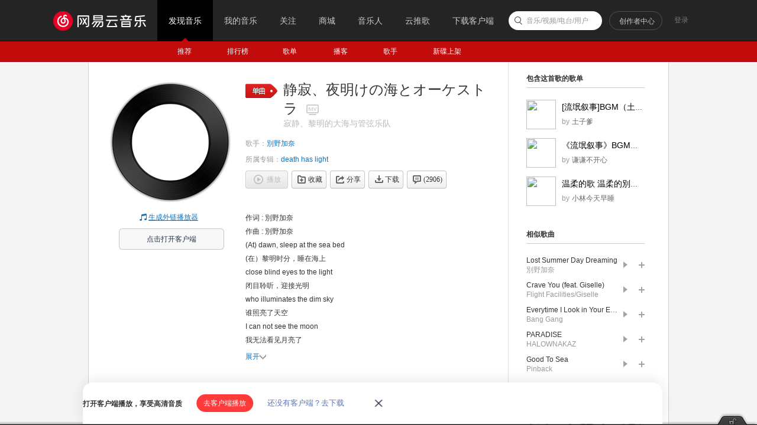

--- FILE ---
content_type: application/javascript
request_url: https://fp-upload.dun.163.com/v2/js/d
body_size: 186
content:
{"code":200,"data":{"dt":"3On7BZ0je4FEVxBFQUbC27ORVFAkKx7H","st":1768855455546,"tid":"SMPpgVy4e25AUkFBBVaD2ufEARF1OlrG"},"msg":"ok"}

--- FILE ---
content_type: application/javascript
request_url: https://fp-upload.dun.163.com/v2/js/d
body_size: 183
content:
{"code":200,"data":{"dt":"4G2E0tDr4SFEAgFFAFfSy6aFEQA0bw8f","st":1768855455541,"tid":"QIVyStyNseRAA0AEQVbC3+PURBFgf19b"},"msg":"ok"}

--- FILE ---
content_type: text/plain;charset=UTF-8
request_url: https://music.163.com/weapi/song/lyric?csrf_token=
body_size: 827
content:
{"sgc":false,"sfy":false,"qfy":false,"transUser":{"id":23931989,"status":99,"demand":1,"userid":137443173,"nickname":"橘子酱和爱菜酱","uptime":1640340036999},"lyricUser":{"id":23926373,"status":99,"demand":0,"userid":137443173,"nickname":"橘子酱和爱菜酱","uptime":1640309996189},"lrc":{"version":8,"lyric":"[00:00.000] 作词 : 別野加奈\n[00:01.000] 作曲 : 別野加奈\n[00:32.213](At) dawn, sleep at the sea bed\n[00:39.975]close blind eyes to the light\n[00:47.721]who illuminates the dim sky\n[00:55.467]I can not see the moon\n[01:34.721]Flying fish bounce at the moon edge\n[01:42.724]twilight without \"good night\"\n[01:50.461]They swim well in silence\n[01:58.466]won't stop till the sun rises\n[02:37.973]Sparks flew like a firefly\n[02:45.714]but (a) poorly one is drowning\n[02:53.715]She emits light while struggling\n[03:01.665]until the end of life\n[03:42.177]la la....\n[04:12.115](At) dawn, sleep at the sea bed\n[04:20.125]close blind eyes to the light\n[04:27.875]who illuminates the dim sky\n[04:35.865]until the end of life\n[05:16.865]la la....\n"},"tlyric":{"version":4,"lyric":"[by:橘子酱和爱菜酱]\n[00:32.213](在）黎明时分，睡在海上\n[00:39.975]闭目聆听，迎接光明\n[00:47.721]谁照亮了天空\n[00:55.467]我无法看见月亮了\n[01:34.721]飞鱼在月亮的边缘弹跳\n[01:42.724]没有“晚安”的黄昏\n[01:50.461]它们默默地游走\n[01:58.466]直到太阳升起都不会停止\n[02:37.973]火花像萤火虫一样飞舞\n[02:45.714]但（一个）可怜的人被淹死了\n[02:53.715]她在挣扎时发出了光芒\n[03:01.665]直到生命的最后一刻\n[03:42.177]啦...啦...\n[04:12.115](在)黎明时分，睡在海上\n[04:20.125]闭目聆听，迎接光明\n[04:27.875]谁照亮了天空\n[04:35.865]直到生命的尽头\n[05:16.865]啦...啦...\n"},"code":200}